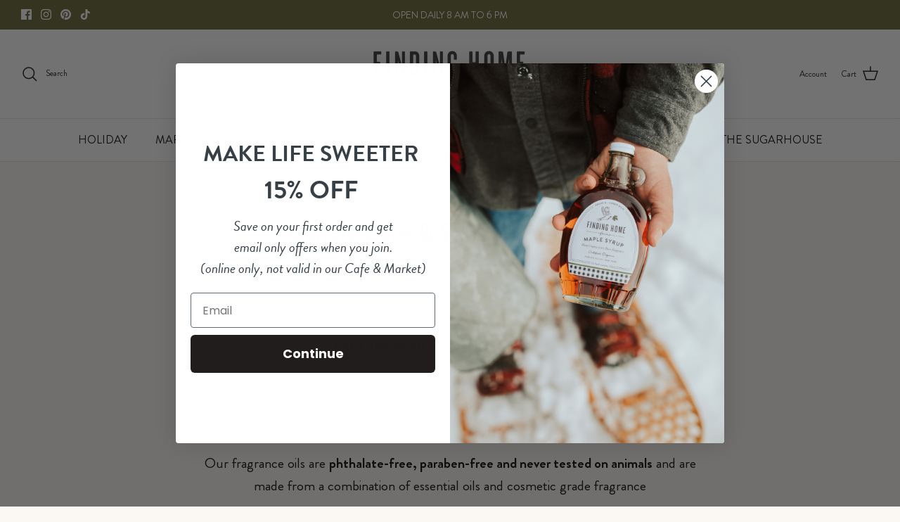

--- FILE ---
content_type: text/html; charset=UTF-8
request_url: https://nulls.solutions/shopify/gift-wrap/app/js/nulls-gift-wrap.js?shop=finding-home-farms.myshopify.com
body_size: 1435
content:
var _0xc44e=["","split","0123456789abcdefghijklmnopqrstuvwxyzABCDEFGHIJKLMNOPQRSTUVWXYZ+/","slice","indexOf","","",".","pow","reduce","reverse","0"];function _0xe29c(d,e,f){var g=_0xc44e[2][_0xc44e[1]](_0xc44e[0]);var h=g[_0xc44e[3]](0,e);var i=g[_0xc44e[3]](0,f);var j=d[_0xc44e[1]](_0xc44e[0])[_0xc44e[10]]()[_0xc44e[9]](function(a,b,c){if(h[_0xc44e[4]](b)!==-1)return a+=h[_0xc44e[4]](b)*(Math[_0xc44e[8]](e,c))},0);var k=_0xc44e[0];while(j>0){k=i[j%f]+k;j=(j-(j%f))/f}return k||_0xc44e[11]}eval(function(E,m,i,l,y,r){r="";for(var h=0,len=E.length;h<len;h++){var s="";while(E[h]!==i[y]){s+=E[h];h++}for(var j=0;j<i.length;j++)s=s.replace(new RegExp(i[j],"g"),j);r+=String.fromCharCode(_0xe29c(s,y,10)-l)}return decodeURIComponent(escape(r))}("[base64]",61,"DJnYxWOTz",7,4,8))

--- FILE ---
content_type: text/css
request_url: https://findinghomefarms.com/cdn/shop/t/25/assets/recipes.scss.css?v=89519772930023651621742331510
body_size: 618
content:
@charset "UTF-8";.reloading-recipes{border:1px solid #666;padding:30px;border-radius:10px;background:#f1f1ff;text-align:center}.recipe-card{border:1px solid #ddd;border-radius:5px;box-shadow:#ddd 5px 5px 20px;display:block;padding:15px;margin:20px 0}.recipe-card h3{margin-bottom:15px}.recipe-card h4{margin-top:10px;margin-bottom:10px}.recipe-card ul,.recipe-card ol{margin:10px 20px!important}.recipe-card .row.header{display:flex;flex-direction:row}.recipe-card .row.header .block{padding:10px}.recipe-card .row.header .block.content{flex-basis:50%;order:1}.recipe-card .row.header .block.image{flex-basis:50%;order:2}.recipe-card .share-buttons{text-align:center;margin:20px 0;display:flex;justify-content:center;flex-flow:row wrap}.recipe-card .share-button{padding:10px 20px!important;border:1px solid #000;transition:background .2s,color .2s,border-color .2s;color:#000;background:#fff;margin:10px}.recipe-card .share-button.facebook:hover{color:#fff!important;background:#4267b2;border-color:#4267b2}.recipe-card .share-button.pinterest:hover{color:#fff!important;background:#c8232c;border-color:#c8232c;cursor:pointer}.recipe-card .share-button.print:hover{color:#fff!important;background:#000;cursor:pointer}.recipe-card .share-button.twitter:hover{color:#fff!important;background:#1ea1f3;border-color:#1ea1f3;cursor:pointer}.recipe-card .ingred-instruction-tabs{display:none;padding:10px}.recipe-card .ingred-instruction-row{display:flex;flex-direction:row;margin-top:20px;padding-top:20px;border-top:1px solid #ddd}.recipe-card .ingred-instruction-row .block{padding:10px}.recipe-card .ingred-instruction-row .block.ingredients{flex-basis:36%}.recipe-card .ingred-instruction-row .block.instructions{flex-basis:63%}.recipe-card .nutrition-notes-row{display:flex;flex-direction:row;margin-top:20px;padding-top:20px;border-top:1px solid #ddd}.recipe-card .nutrition-notes-row .block{padding:10px}.recipe-card .nutrition-notes-row .block.nutrition{padding-right:30px}.recipe-card .nutrition-notes-row .block.instructions{flex-grow:4}.recipe-card .nutrition-notes-row .block.nutrition th,.recipe-card .nutrition-notes-row .block.nutrition td{border:none}.recipe-card .nutrition-notes-row .block.nutrition .performance-facts{border:1px solid black;margin:0;max-width:320px;width:320px;padding:.5rem}.recipe-card .nutrition-notes-row .block.nutrition .performance-facts table{border-collapse:collapse}.recipe-card .nutrition-notes-row .block.nutrition .performance-facts__title{font-weight:700;font-size:2rem;margin:0 0 .25rem}.recipe-card .nutrition-notes-row .block.nutrition .performance-facts__header{border-bottom:10px solid black;padding:0 0 .25rem;margin:0 0 .5rem}.recipe-card .nutrition-notes-row .block.nutrition .performance-facts__header p{margin:0}.recipe-card .nutrition-notes-row .block.nutrition .performance-facts__table,.recipe-card .nutrition-notes-row .block.nutrition .performance-facts__table--small,.recipe-card .nutrition-notes-row .block.nutrition .performance-facts__table--grid{width:100%}.recipe-card .nutrition-notes-row .block.nutrition .performance-facts__table thead tr th,.recipe-card .nutrition-notes-row .block.nutrition .performance-facts__table--small thead tr th,.recipe-card .nutrition-notes-row .block.nutrition .performance-facts__table--grid thead tr th,.recipe-card .nutrition-notes-row .block.nutrition .performance-facts__table thead tr td,.recipe-card .nutrition-notes-row .block.nutrition .performance-facts__table--small thead tr td,.recipe-card .nutrition-notes-row .block.nutrition .performance-facts__table--grid thead tr td{border:0}.recipe-card .nutrition-notes-row .block.nutrition .performance-facts__table th,.recipe-card .nutrition-notes-row .block.nutrition .performance-facts__table--small th,.recipe-card .nutrition-notes-row .block.nutrition .performance-facts__table--grid th,.recipe-card .nutrition-notes-row .block.nutrition .performance-facts__table td,.recipe-card .nutrition-notes-row .block.nutrition .performance-facts__table--small td,.recipe-card .nutrition-notes-row .block.nutrition .performance-facts__table--grid td{font-weight:400;text-align:left;padding:.25rem 0;border-top:1px solid black;white-space:nowrap}.recipe-card .nutrition-notes-row .block.nutrition .performance-facts__table .secondary th,.recipe-card .nutrition-notes-row .block.nutrition .performance-facts__table--small .secondary th,.recipe-card .nutrition-notes-row .block.nutrition .performance-facts__table--grid .secondary th{padding-left:5%}.recipe-card .nutrition-notes-row .block.nutrition .performance-facts__table td:last-child,.recipe-card .nutrition-notes-row .block.nutrition .performance-facts__table--small td:last-child,.recipe-card .nutrition-notes-row .block.nutrition .performance-facts__table--grid td:last-child{text-align:right}.recipe-card .nutrition-notes-row .block.nutrition .performance-facts__table .blank-cell,.recipe-card .nutrition-notes-row .block.nutrition .performance-facts__table--small .blank-cell,.recipe-card .nutrition-notes-row .block.nutrition .performance-facts__table--grid .blank-cell{width:10px;border-top:0}.recipe-card .nutrition-notes-row .block.nutrition .performance-facts__table .thick-row th,.recipe-card .nutrition-notes-row .block.nutrition .performance-facts__table--small .thick-row th,.recipe-card .nutrition-notes-row .block.nutrition .performance-facts__table--grid .thick-row th,.recipe-card .nutrition-notes-row .block.nutrition .performance-facts__table .thick-row td,.recipe-card .nutrition-notes-row .block.nutrition .performance-facts__table--small .thick-row td,.recipe-card .nutrition-notes-row .block.nutrition .performance-facts__table--grid .thick-row td{border-top-width:5px}.recipe-card .nutrition-notes-row .block.nutrition .small-info{font-size:.7rem}.recipe-card .nutrition-notes-row .block.nutrition .performance-facts__table--small{border-bottom:1px solid #999;margin:0 0 .5rem}.recipe-card .nutrition-notes-row .block.nutrition .performance-facts__table--small thead tr{border-bottom:1px solid black}.recipe-card .nutrition-notes-row .block.nutrition .performance-facts__table--small td:last-child{text-align:left}.recipe-card .nutrition-notes-row .block.nutrition .performance-facts__table--small th,.recipe-card .nutrition-notes-row .block.nutrition .performance-facts__table--small td{border:0;padding:0}.recipe-card .nutrition-notes-row .block.nutrition .performance-facts__table--grid{margin:0 0 .5rem}.recipe-card .nutrition-notes-row .block.nutrition .performance-facts__table--grid td:last-child{text-align:left}.recipe-card .nutrition-notes-row .block.nutrition .performance-facts__table--grid td:last-child:before{content:"\2022";font-weight:700;margin:0 .25rem 0 0}.recipe-card .nutrition-notes-row .block.nutrition .text-center{text-align:center}.recipe-card .nutrition-notes-row .block.nutrition .thick-end{border-bottom:10px solid black}.recipe-card .nutrition-notes-row .block.nutrition .thin-end{border-bottom:1px solid black}@media screen and (max-width: 768px){.recipe-card{border:1px solid #ddd;border-radius:5px;box-shadow:#ddd 3px 3px 10px;display:block;padding:10px;margin:10px 0}.recipe-card .row.header{display:flex;flex-direction:row;flex-wrap:wrap}.recipe-card .row.header .block{padding:5px}.recipe-card .row.header .block.content{flex-basis:100%;order:2}.recipe-card .row.header .block.image{flex-basis:100%;order:1;margin-bottom:10px}.recipe-card .ingred-instruction-tabs{display:flex;flex-direction:row;margin-top:20px;padding:0;border-top:1px solid #ddd}.recipe-card .ingred-instruction-tabs .block{flex-basis:50%}.recipe-card .ingred-instruction-tabs .block h3{padding:20px 20px 5px;margin:0 0 15px}.recipe-card .ingred-instruction-tabs .block div.active h3{border-bottom:3px solid #ddd}.recipe-card .ingred-instruction-row{display:flex;flex-direction:row;flex-wrap:wrap;margin-top:0;padding-top:0;border-top:none}.recipe-card .ingred-instruction-row .block{padding:10px}.recipe-card .ingred-instruction-row .block.ingredients{flex-basis:100%}.recipe-card .ingred-instruction-row .block.instructions{flex-basis:100%;display:none}.recipe-card .ingred-instruction-row h3.title{display:none}.recipe-card .nutrition-notes-row{display:flex;flex-direction:row;flex-wrap:wrap;margin-top:20px;padding-top:20px;border-top:1px solid #ddd}.recipe-card .nutrition-notes-row .block{padding:10px}.recipe-card .nutrition-notes-row .block.nutrition{padding-right:10px;margin-bottom:20px;max-width:100%}.recipe-card .nutrition-notes-row .block.instructions{flex-grow:4}.recipe-card .nutrition-notes-row .block.nutrition .performance-facts{border:1px solid black;margin:0;max-width:100%;width:100%;padding:.5rem}.recipe-card .nutrition-notes-row .block.nutrition .performance-facts table{border-collapse:collapse}.recipe-card .nutrition-notes-row .block.nutrition .performance-facts__title{font-weight:700;font-size:2rem;margin:0 0 .25rem}.recipe-card .nutrition-notes-row .block.nutrition .performance-facts__header{border-bottom:10px solid black;padding:0 0 .25rem;margin:0 0 .5rem}.recipe-card .nutrition-notes-row .block.nutrition .performance-facts__header p{margin:0}.recipe-card .nutrition-notes-row .block.nutrition .performance-facts__table,.recipe-card .nutrition-notes-row .block.nutrition .performance-facts__table--small,.recipe-card .nutrition-notes-row .block.nutrition .performance-facts__table--grid{width:100%}.recipe-card .nutrition-notes-row .block.nutrition .performance-facts__table thead tr,.recipe-card .nutrition-notes-row .block.nutrition .performance-facts__table--small thead tr,.recipe-card .nutrition-notes-row .block.nutrition .performance-facts__table--grid thead tr,.recipe-card .nutrition-notes-row .block.nutrition .performance-facts__table th,.recipe-card .nutrition-notes-row .block.nutrition .performance-facts__table--small th,.recipe-card .nutrition-notes-row .block.nutrition .performance-facts__table--grid th,.recipe-card .nutrition-notes-row .block.nutrition .performance-facts__table td,.recipe-card .nutrition-notes-row .block.nutrition .performance-facts__table--small td,.recipe-card .nutrition-notes-row .block.nutrition .performance-facts__table--grid td,.recipe-card .nutrition-notes-row .block.nutrition .performance-facts__table thead tr th,.recipe-card .nutrition-notes-row .block.nutrition .performance-facts__table--small thead tr th,.recipe-card .nutrition-notes-row .block.nutrition .performance-facts__table--grid thead tr th,.recipe-card .nutrition-notes-row .block.nutrition .performance-facts__table thead tr td,.recipe-card .nutrition-notes-row .block.nutrition .performance-facts__table--small thead tr td,.recipe-card .nutrition-notes-row .block.nutrition .performance-facts__table--grid thead tr td,.recipe-card .nutrition-notes-row .block.nutrition .performance-facts__table th th,.recipe-card .nutrition-notes-row .block.nutrition .performance-facts__table--small th th,.recipe-card .nutrition-notes-row .block.nutrition .performance-facts__table--grid th th,.recipe-card .nutrition-notes-row .block.nutrition .performance-facts__table th td,.recipe-card .nutrition-notes-row .block.nutrition .performance-facts__table--small th td,.recipe-card .nutrition-notes-row .block.nutrition .performance-facts__table--grid th td,.recipe-card .nutrition-notes-row .block.nutrition .performance-facts__table td th,.recipe-card .nutrition-notes-row .block.nutrition .performance-facts__table--small td th,.recipe-card .nutrition-notes-row .block.nutrition .performance-facts__table--grid td th,.recipe-card .nutrition-notes-row .block.nutrition .performance-facts__table td td,.recipe-card .nutrition-notes-row .block.nutrition .performance-facts__table--small td td,.recipe-card .nutrition-notes-row .block.nutrition .performance-facts__table--grid td td{border:none}.recipe-card .nutrition-notes-row .block.nutrition .performance-facts__table th,.recipe-card .nutrition-notes-row .block.nutrition .performance-facts__table--small th,.recipe-card .nutrition-notes-row .block.nutrition .performance-facts__table--grid th,.recipe-card .nutrition-notes-row .block.nutrition .performance-facts__table td,.recipe-card .nutrition-notes-row .block.nutrition .performance-facts__table--small td,.recipe-card .nutrition-notes-row .block.nutrition .performance-facts__table--grid td{font-weight:400;text-align:left;padding:.25rem 0;border-top:1px solid black;white-space:nowrap}.recipe-card .nutrition-notes-row .block.nutrition .performance-facts__table .secondary th,.recipe-card .nutrition-notes-row .block.nutrition .performance-facts__table--small .secondary th,.recipe-card .nutrition-notes-row .block.nutrition .performance-facts__table--grid .secondary th{padding-left:5%}.recipe-card .nutrition-notes-row .block.nutrition .performance-facts__table td:last-child,.recipe-card .nutrition-notes-row .block.nutrition .performance-facts__table--small td:last-child,.recipe-card .nutrition-notes-row .block.nutrition .performance-facts__table--grid td:last-child{text-align:right}.recipe-card .nutrition-notes-row .block.nutrition .performance-facts__table .blank-cell,.recipe-card .nutrition-notes-row .block.nutrition .performance-facts__table--small .blank-cell,.recipe-card .nutrition-notes-row .block.nutrition .performance-facts__table--grid .blank-cell{width:10px;border-top:0}.recipe-card .nutrition-notes-row .block.nutrition .performance-facts__table .thick-row th,.recipe-card .nutrition-notes-row .block.nutrition .performance-facts__table--small .thick-row th,.recipe-card .nutrition-notes-row .block.nutrition .performance-facts__table--grid .thick-row th,.recipe-card .nutrition-notes-row .block.nutrition .performance-facts__table .thick-row td,.recipe-card .nutrition-notes-row .block.nutrition .performance-facts__table--small .thick-row td,.recipe-card .nutrition-notes-row .block.nutrition .performance-facts__table--grid .thick-row td{border-top-width:5px}.recipe-card .nutrition-notes-row .block.nutrition .small-info{font-size:.7rem}.recipe-card .nutrition-notes-row .block.nutrition .performance-facts__table--small{border-bottom:1px solid #999;margin:0 0 .5rem}.recipe-card .nutrition-notes-row .block.nutrition .performance-facts__table--small thead tr{border-bottom:1px solid black}.recipe-card .nutrition-notes-row .block.nutrition .performance-facts__table--small td:last-child{text-align:left}.recipe-card .nutrition-notes-row .block.nutrition .performance-facts__table--small th,.recipe-card .nutrition-notes-row .block.nutrition .performance-facts__table--small td{border:0;padding:0}.recipe-card .nutrition-notes-row .block.nutrition .performance-facts__table--grid{margin:0 0 .5rem}.recipe-card .nutrition-notes-row .block.nutrition .performance-facts__table--grid td:last-child{text-align:left}.recipe-card .nutrition-notes-row .block.nutrition .performance-facts__table--grid td:last-child:before{content:"\2022";font-weight:700;margin:0 .25rem 0 0}.recipe-card .nutrition-notes-row .block.nutrition .text-center{text-align:center}.recipe-card .nutrition-notes-row .block.nutrition .thick-end{border-bottom:10px solid black}.recipe-card .nutrition-notes-row .block.nutrition .thin-end{border-bottom:1px solid black}}@media print{@page{margin:0}body{margin:.5cm}#shopify-section-header,#shopify-section-footer,#preview-bar-iframe,.ingred-instruction-tabs,.share-buttons,.hide-print{display:none!important}.pagebreakbefore{page-break-before:always;padding-top:1cm}.small-up--one-half{width:45%}.print-logo{display:block;text-align:center}.avoid-page-break{page-break-inside:avoid;padding-top:1cm}.recipe-card{border:none;max-width:100%;box-shadow:none;display:block}}
/*# sourceMappingURL=/cdn/shop/t/25/assets/recipes.scss.css.map?v=89519772930023651621742331510 */
